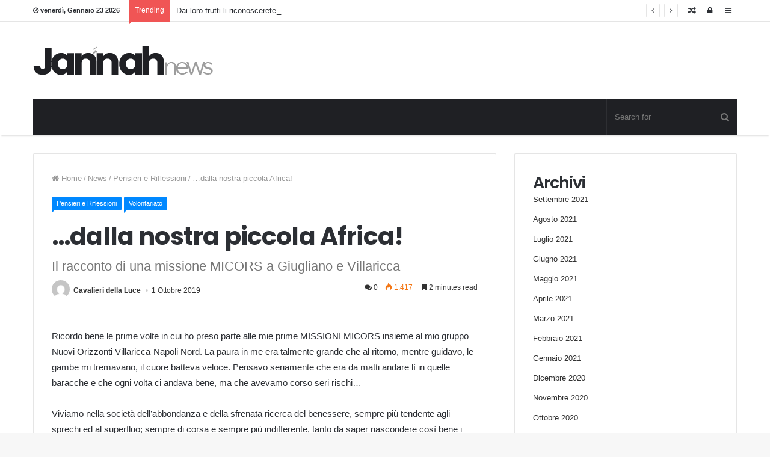

--- FILE ---
content_type: text/html; charset=UTF-8
request_url: https://cavalieridellaluce.net/2019/10/01/dalla-nostra-piccola-africa/
body_size: 17364
content:
<!DOCTYPE html>
<html lang="it-IT" prefix="og: http://ogp.me/ns#">
<head>
	<meta charset="UTF-8" />
	<link rel="profile" href="http://gmpg.org/xfn/11" />
	<link rel="pingback" href="https://cavalieridellaluce.net/xmlrpc.php" />
	<title>…dalla nostra piccola Africa! &#8211; Cavalieri della luce</title>
<meta name='robots' content='max-image-preview:large' />
<link rel="alternate" type="application/rss+xml" title="Cavalieri della luce &raquo; Feed" href="https://cavalieridellaluce.net/feed/" />
<link rel="alternate" type="application/rss+xml" title="Cavalieri della luce &raquo; Feed dei commenti" href="https://cavalieridellaluce.net/comments/feed/" />
<link rel="alternate" title="oEmbed (JSON)" type="application/json+oembed" href="https://cavalieridellaluce.net/wp-json/oembed/1.0/embed?url=https%3A%2F%2Fcavalieridellaluce.net%2F2019%2F10%2F01%2Fdalla-nostra-piccola-africa%2F" />
<link rel="alternate" title="oEmbed (XML)" type="text/xml+oembed" href="https://cavalieridellaluce.net/wp-json/oembed/1.0/embed?url=https%3A%2F%2Fcavalieridellaluce.net%2F2019%2F10%2F01%2Fdalla-nostra-piccola-africa%2F&#038;format=xml" />
<meta name="viewport" content="width=device-width, initial-scale=1.0" /><meta name="theme-color" content="#0088ff" />
<style id='wp-img-auto-sizes-contain-inline-css' type='text/css'>
img:is([sizes=auto i],[sizes^="auto," i]){contain-intrinsic-size:3000px 1500px}
/*# sourceURL=wp-img-auto-sizes-contain-inline-css */
</style>
<style id='wp-emoji-styles-inline-css' type='text/css'>

	img.wp-smiley, img.emoji {
		display: inline !important;
		border: none !important;
		box-shadow: none !important;
		height: 1em !important;
		width: 1em !important;
		margin: 0 0.07em !important;
		vertical-align: -0.1em !important;
		background: none !important;
		padding: 0 !important;
	}
/*# sourceURL=wp-emoji-styles-inline-css */
</style>
<style id='wp-block-library-inline-css' type='text/css'>
:root{--wp-block-synced-color:#7a00df;--wp-block-synced-color--rgb:122,0,223;--wp-bound-block-color:var(--wp-block-synced-color);--wp-editor-canvas-background:#ddd;--wp-admin-theme-color:#007cba;--wp-admin-theme-color--rgb:0,124,186;--wp-admin-theme-color-darker-10:#006ba1;--wp-admin-theme-color-darker-10--rgb:0,107,160.5;--wp-admin-theme-color-darker-20:#005a87;--wp-admin-theme-color-darker-20--rgb:0,90,135;--wp-admin-border-width-focus:2px}@media (min-resolution:192dpi){:root{--wp-admin-border-width-focus:1.5px}}.wp-element-button{cursor:pointer}:root .has-very-light-gray-background-color{background-color:#eee}:root .has-very-dark-gray-background-color{background-color:#313131}:root .has-very-light-gray-color{color:#eee}:root .has-very-dark-gray-color{color:#313131}:root .has-vivid-green-cyan-to-vivid-cyan-blue-gradient-background{background:linear-gradient(135deg,#00d084,#0693e3)}:root .has-purple-crush-gradient-background{background:linear-gradient(135deg,#34e2e4,#4721fb 50%,#ab1dfe)}:root .has-hazy-dawn-gradient-background{background:linear-gradient(135deg,#faaca8,#dad0ec)}:root .has-subdued-olive-gradient-background{background:linear-gradient(135deg,#fafae1,#67a671)}:root .has-atomic-cream-gradient-background{background:linear-gradient(135deg,#fdd79a,#004a59)}:root .has-nightshade-gradient-background{background:linear-gradient(135deg,#330968,#31cdcf)}:root .has-midnight-gradient-background{background:linear-gradient(135deg,#020381,#2874fc)}:root{--wp--preset--font-size--normal:16px;--wp--preset--font-size--huge:42px}.has-regular-font-size{font-size:1em}.has-larger-font-size{font-size:2.625em}.has-normal-font-size{font-size:var(--wp--preset--font-size--normal)}.has-huge-font-size{font-size:var(--wp--preset--font-size--huge)}.has-text-align-center{text-align:center}.has-text-align-left{text-align:left}.has-text-align-right{text-align:right}.has-fit-text{white-space:nowrap!important}#end-resizable-editor-section{display:none}.aligncenter{clear:both}.items-justified-left{justify-content:flex-start}.items-justified-center{justify-content:center}.items-justified-right{justify-content:flex-end}.items-justified-space-between{justify-content:space-between}.screen-reader-text{border:0;clip-path:inset(50%);height:1px;margin:-1px;overflow:hidden;padding:0;position:absolute;width:1px;word-wrap:normal!important}.screen-reader-text:focus{background-color:#ddd;clip-path:none;color:#444;display:block;font-size:1em;height:auto;left:5px;line-height:normal;padding:15px 23px 14px;text-decoration:none;top:5px;width:auto;z-index:100000}html :where(.has-border-color){border-style:solid}html :where([style*=border-top-color]){border-top-style:solid}html :where([style*=border-right-color]){border-right-style:solid}html :where([style*=border-bottom-color]){border-bottom-style:solid}html :where([style*=border-left-color]){border-left-style:solid}html :where([style*=border-width]){border-style:solid}html :where([style*=border-top-width]){border-top-style:solid}html :where([style*=border-right-width]){border-right-style:solid}html :where([style*=border-bottom-width]){border-bottom-style:solid}html :where([style*=border-left-width]){border-left-style:solid}html :where(img[class*=wp-image-]){height:auto;max-width:100%}:where(figure){margin:0 0 1em}html :where(.is-position-sticky){--wp-admin--admin-bar--position-offset:var(--wp-admin--admin-bar--height,0px)}@media screen and (max-width:600px){html :where(.is-position-sticky){--wp-admin--admin-bar--position-offset:0px}}

/*# sourceURL=wp-block-library-inline-css */
</style><style id='wp-block-archives-inline-css' type='text/css'>
.wp-block-archives{box-sizing:border-box}.wp-block-archives-dropdown label{display:block}
/*# sourceURL=https://cavalieridellaluce.net/wp-includes/blocks/archives/style.min.css */
</style>
<style id='wp-block-categories-inline-css' type='text/css'>
.wp-block-categories{box-sizing:border-box}.wp-block-categories.alignleft{margin-right:2em}.wp-block-categories.alignright{margin-left:2em}.wp-block-categories.wp-block-categories-dropdown.aligncenter{text-align:center}.wp-block-categories .wp-block-categories__label{display:block;width:100%}
/*# sourceURL=https://cavalieridellaluce.net/wp-includes/blocks/categories/style.min.css */
</style>
<style id='wp-block-heading-inline-css' type='text/css'>
h1:where(.wp-block-heading).has-background,h2:where(.wp-block-heading).has-background,h3:where(.wp-block-heading).has-background,h4:where(.wp-block-heading).has-background,h5:where(.wp-block-heading).has-background,h6:where(.wp-block-heading).has-background{padding:1.25em 2.375em}h1.has-text-align-left[style*=writing-mode]:where([style*=vertical-lr]),h1.has-text-align-right[style*=writing-mode]:where([style*=vertical-rl]),h2.has-text-align-left[style*=writing-mode]:where([style*=vertical-lr]),h2.has-text-align-right[style*=writing-mode]:where([style*=vertical-rl]),h3.has-text-align-left[style*=writing-mode]:where([style*=vertical-lr]),h3.has-text-align-right[style*=writing-mode]:where([style*=vertical-rl]),h4.has-text-align-left[style*=writing-mode]:where([style*=vertical-lr]),h4.has-text-align-right[style*=writing-mode]:where([style*=vertical-rl]),h5.has-text-align-left[style*=writing-mode]:where([style*=vertical-lr]),h5.has-text-align-right[style*=writing-mode]:where([style*=vertical-rl]),h6.has-text-align-left[style*=writing-mode]:where([style*=vertical-lr]),h6.has-text-align-right[style*=writing-mode]:where([style*=vertical-rl]){rotate:180deg}
/*# sourceURL=https://cavalieridellaluce.net/wp-includes/blocks/heading/style.min.css */
</style>
<style id='wp-block-latest-comments-inline-css' type='text/css'>
ol.wp-block-latest-comments{box-sizing:border-box;margin-left:0}:where(.wp-block-latest-comments:not([style*=line-height] .wp-block-latest-comments__comment)){line-height:1.1}:where(.wp-block-latest-comments:not([style*=line-height] .wp-block-latest-comments__comment-excerpt p)){line-height:1.8}.has-dates :where(.wp-block-latest-comments:not([style*=line-height])),.has-excerpts :where(.wp-block-latest-comments:not([style*=line-height])){line-height:1.5}.wp-block-latest-comments .wp-block-latest-comments{padding-left:0}.wp-block-latest-comments__comment{list-style:none;margin-bottom:1em}.has-avatars .wp-block-latest-comments__comment{list-style:none;min-height:2.25em}.has-avatars .wp-block-latest-comments__comment .wp-block-latest-comments__comment-excerpt,.has-avatars .wp-block-latest-comments__comment .wp-block-latest-comments__comment-meta{margin-left:3.25em}.wp-block-latest-comments__comment-excerpt p{font-size:.875em;margin:.36em 0 1.4em}.wp-block-latest-comments__comment-date{display:block;font-size:.75em}.wp-block-latest-comments .avatar,.wp-block-latest-comments__comment-avatar{border-radius:1.5em;display:block;float:left;height:2.5em;margin-right:.75em;width:2.5em}.wp-block-latest-comments[class*=-font-size] a,.wp-block-latest-comments[style*=font-size] a{font-size:inherit}
/*# sourceURL=https://cavalieridellaluce.net/wp-includes/blocks/latest-comments/style.min.css */
</style>
<style id='wp-block-latest-posts-inline-css' type='text/css'>
.wp-block-latest-posts{box-sizing:border-box}.wp-block-latest-posts.alignleft{margin-right:2em}.wp-block-latest-posts.alignright{margin-left:2em}.wp-block-latest-posts.wp-block-latest-posts__list{list-style:none}.wp-block-latest-posts.wp-block-latest-posts__list li{clear:both;overflow-wrap:break-word}.wp-block-latest-posts.is-grid{display:flex;flex-wrap:wrap}.wp-block-latest-posts.is-grid li{margin:0 1.25em 1.25em 0;width:100%}@media (min-width:600px){.wp-block-latest-posts.columns-2 li{width:calc(50% - .625em)}.wp-block-latest-posts.columns-2 li:nth-child(2n){margin-right:0}.wp-block-latest-posts.columns-3 li{width:calc(33.33333% - .83333em)}.wp-block-latest-posts.columns-3 li:nth-child(3n){margin-right:0}.wp-block-latest-posts.columns-4 li{width:calc(25% - .9375em)}.wp-block-latest-posts.columns-4 li:nth-child(4n){margin-right:0}.wp-block-latest-posts.columns-5 li{width:calc(20% - 1em)}.wp-block-latest-posts.columns-5 li:nth-child(5n){margin-right:0}.wp-block-latest-posts.columns-6 li{width:calc(16.66667% - 1.04167em)}.wp-block-latest-posts.columns-6 li:nth-child(6n){margin-right:0}}:root :where(.wp-block-latest-posts.is-grid){padding:0}:root :where(.wp-block-latest-posts.wp-block-latest-posts__list){padding-left:0}.wp-block-latest-posts__post-author,.wp-block-latest-posts__post-date{display:block;font-size:.8125em}.wp-block-latest-posts__post-excerpt,.wp-block-latest-posts__post-full-content{margin-bottom:1em;margin-top:.5em}.wp-block-latest-posts__featured-image a{display:inline-block}.wp-block-latest-posts__featured-image img{height:auto;max-width:100%;width:auto}.wp-block-latest-posts__featured-image.alignleft{float:left;margin-right:1em}.wp-block-latest-posts__featured-image.alignright{float:right;margin-left:1em}.wp-block-latest-posts__featured-image.aligncenter{margin-bottom:1em;text-align:center}
/*# sourceURL=https://cavalieridellaluce.net/wp-includes/blocks/latest-posts/style.min.css */
</style>
<style id='wp-block-search-inline-css' type='text/css'>
.wp-block-search__button{margin-left:10px;word-break:normal}.wp-block-search__button.has-icon{line-height:0}.wp-block-search__button svg{height:1.25em;min-height:24px;min-width:24px;width:1.25em;fill:currentColor;vertical-align:text-bottom}:where(.wp-block-search__button){border:1px solid #ccc;padding:6px 10px}.wp-block-search__inside-wrapper{display:flex;flex:auto;flex-wrap:nowrap;max-width:100%}.wp-block-search__label{width:100%}.wp-block-search.wp-block-search__button-only .wp-block-search__button{box-sizing:border-box;display:flex;flex-shrink:0;justify-content:center;margin-left:0;max-width:100%}.wp-block-search.wp-block-search__button-only .wp-block-search__inside-wrapper{min-width:0!important;transition-property:width}.wp-block-search.wp-block-search__button-only .wp-block-search__input{flex-basis:100%;transition-duration:.3s}.wp-block-search.wp-block-search__button-only.wp-block-search__searchfield-hidden,.wp-block-search.wp-block-search__button-only.wp-block-search__searchfield-hidden .wp-block-search__inside-wrapper{overflow:hidden}.wp-block-search.wp-block-search__button-only.wp-block-search__searchfield-hidden .wp-block-search__input{border-left-width:0!important;border-right-width:0!important;flex-basis:0;flex-grow:0;margin:0;min-width:0!important;padding-left:0!important;padding-right:0!important;width:0!important}:where(.wp-block-search__input){appearance:none;border:1px solid #949494;flex-grow:1;font-family:inherit;font-size:inherit;font-style:inherit;font-weight:inherit;letter-spacing:inherit;line-height:inherit;margin-left:0;margin-right:0;min-width:3rem;padding:8px;text-decoration:unset!important;text-transform:inherit}:where(.wp-block-search__button-inside .wp-block-search__inside-wrapper){background-color:#fff;border:1px solid #949494;box-sizing:border-box;padding:4px}:where(.wp-block-search__button-inside .wp-block-search__inside-wrapper) .wp-block-search__input{border:none;border-radius:0;padding:0 4px}:where(.wp-block-search__button-inside .wp-block-search__inside-wrapper) .wp-block-search__input:focus{outline:none}:where(.wp-block-search__button-inside .wp-block-search__inside-wrapper) :where(.wp-block-search__button){padding:4px 8px}.wp-block-search.aligncenter .wp-block-search__inside-wrapper{margin:auto}.wp-block[data-align=right] .wp-block-search.wp-block-search__button-only .wp-block-search__inside-wrapper{float:right}
/*# sourceURL=https://cavalieridellaluce.net/wp-includes/blocks/search/style.min.css */
</style>
<style id='wp-block-group-inline-css' type='text/css'>
.wp-block-group{box-sizing:border-box}:where(.wp-block-group.wp-block-group-is-layout-constrained){position:relative}
/*# sourceURL=https://cavalieridellaluce.net/wp-includes/blocks/group/style.min.css */
</style>
<style id='wp-block-paragraph-inline-css' type='text/css'>
.is-small-text{font-size:.875em}.is-regular-text{font-size:1em}.is-large-text{font-size:2.25em}.is-larger-text{font-size:3em}.has-drop-cap:not(:focus):first-letter{float:left;font-size:8.4em;font-style:normal;font-weight:100;line-height:.68;margin:.05em .1em 0 0;text-transform:uppercase}body.rtl .has-drop-cap:not(:focus):first-letter{float:none;margin-left:.1em}p.has-drop-cap.has-background{overflow:hidden}:root :where(p.has-background){padding:1.25em 2.375em}:where(p.has-text-color:not(.has-link-color)) a{color:inherit}p.has-text-align-left[style*="writing-mode:vertical-lr"],p.has-text-align-right[style*="writing-mode:vertical-rl"]{rotate:180deg}
/*# sourceURL=https://cavalieridellaluce.net/wp-includes/blocks/paragraph/style.min.css */
</style>
<style id='wp-block-quote-inline-css' type='text/css'>
.wp-block-quote{box-sizing:border-box;overflow-wrap:break-word}.wp-block-quote.is-large:where(:not(.is-style-plain)),.wp-block-quote.is-style-large:where(:not(.is-style-plain)){margin-bottom:1em;padding:0 1em}.wp-block-quote.is-large:where(:not(.is-style-plain)) p,.wp-block-quote.is-style-large:where(:not(.is-style-plain)) p{font-size:1.5em;font-style:italic;line-height:1.6}.wp-block-quote.is-large:where(:not(.is-style-plain)) cite,.wp-block-quote.is-large:where(:not(.is-style-plain)) footer,.wp-block-quote.is-style-large:where(:not(.is-style-plain)) cite,.wp-block-quote.is-style-large:where(:not(.is-style-plain)) footer{font-size:1.125em;text-align:right}.wp-block-quote>cite{display:block}
/*# sourceURL=https://cavalieridellaluce.net/wp-includes/blocks/quote/style.min.css */
</style>
<style id='global-styles-inline-css' type='text/css'>
:root{--wp--preset--aspect-ratio--square: 1;--wp--preset--aspect-ratio--4-3: 4/3;--wp--preset--aspect-ratio--3-4: 3/4;--wp--preset--aspect-ratio--3-2: 3/2;--wp--preset--aspect-ratio--2-3: 2/3;--wp--preset--aspect-ratio--16-9: 16/9;--wp--preset--aspect-ratio--9-16: 9/16;--wp--preset--color--black: #000000;--wp--preset--color--cyan-bluish-gray: #abb8c3;--wp--preset--color--white: #ffffff;--wp--preset--color--pale-pink: #f78da7;--wp--preset--color--vivid-red: #cf2e2e;--wp--preset--color--luminous-vivid-orange: #ff6900;--wp--preset--color--luminous-vivid-amber: #fcb900;--wp--preset--color--light-green-cyan: #7bdcb5;--wp--preset--color--vivid-green-cyan: #00d084;--wp--preset--color--pale-cyan-blue: #8ed1fc;--wp--preset--color--vivid-cyan-blue: #0693e3;--wp--preset--color--vivid-purple: #9b51e0;--wp--preset--gradient--vivid-cyan-blue-to-vivid-purple: linear-gradient(135deg,rgb(6,147,227) 0%,rgb(155,81,224) 100%);--wp--preset--gradient--light-green-cyan-to-vivid-green-cyan: linear-gradient(135deg,rgb(122,220,180) 0%,rgb(0,208,130) 100%);--wp--preset--gradient--luminous-vivid-amber-to-luminous-vivid-orange: linear-gradient(135deg,rgb(252,185,0) 0%,rgb(255,105,0) 100%);--wp--preset--gradient--luminous-vivid-orange-to-vivid-red: linear-gradient(135deg,rgb(255,105,0) 0%,rgb(207,46,46) 100%);--wp--preset--gradient--very-light-gray-to-cyan-bluish-gray: linear-gradient(135deg,rgb(238,238,238) 0%,rgb(169,184,195) 100%);--wp--preset--gradient--cool-to-warm-spectrum: linear-gradient(135deg,rgb(74,234,220) 0%,rgb(151,120,209) 20%,rgb(207,42,186) 40%,rgb(238,44,130) 60%,rgb(251,105,98) 80%,rgb(254,248,76) 100%);--wp--preset--gradient--blush-light-purple: linear-gradient(135deg,rgb(255,206,236) 0%,rgb(152,150,240) 100%);--wp--preset--gradient--blush-bordeaux: linear-gradient(135deg,rgb(254,205,165) 0%,rgb(254,45,45) 50%,rgb(107,0,62) 100%);--wp--preset--gradient--luminous-dusk: linear-gradient(135deg,rgb(255,203,112) 0%,rgb(199,81,192) 50%,rgb(65,88,208) 100%);--wp--preset--gradient--pale-ocean: linear-gradient(135deg,rgb(255,245,203) 0%,rgb(182,227,212) 50%,rgb(51,167,181) 100%);--wp--preset--gradient--electric-grass: linear-gradient(135deg,rgb(202,248,128) 0%,rgb(113,206,126) 100%);--wp--preset--gradient--midnight: linear-gradient(135deg,rgb(2,3,129) 0%,rgb(40,116,252) 100%);--wp--preset--font-size--small: 13px;--wp--preset--font-size--medium: 20px;--wp--preset--font-size--large: 36px;--wp--preset--font-size--x-large: 42px;--wp--preset--spacing--20: 0.44rem;--wp--preset--spacing--30: 0.67rem;--wp--preset--spacing--40: 1rem;--wp--preset--spacing--50: 1.5rem;--wp--preset--spacing--60: 2.25rem;--wp--preset--spacing--70: 3.38rem;--wp--preset--spacing--80: 5.06rem;--wp--preset--shadow--natural: 6px 6px 9px rgba(0, 0, 0, 0.2);--wp--preset--shadow--deep: 12px 12px 50px rgba(0, 0, 0, 0.4);--wp--preset--shadow--sharp: 6px 6px 0px rgba(0, 0, 0, 0.2);--wp--preset--shadow--outlined: 6px 6px 0px -3px rgb(255, 255, 255), 6px 6px rgb(0, 0, 0);--wp--preset--shadow--crisp: 6px 6px 0px rgb(0, 0, 0);}:where(.is-layout-flex){gap: 0.5em;}:where(.is-layout-grid){gap: 0.5em;}body .is-layout-flex{display: flex;}.is-layout-flex{flex-wrap: wrap;align-items: center;}.is-layout-flex > :is(*, div){margin: 0;}body .is-layout-grid{display: grid;}.is-layout-grid > :is(*, div){margin: 0;}:where(.wp-block-columns.is-layout-flex){gap: 2em;}:where(.wp-block-columns.is-layout-grid){gap: 2em;}:where(.wp-block-post-template.is-layout-flex){gap: 1.25em;}:where(.wp-block-post-template.is-layout-grid){gap: 1.25em;}.has-black-color{color: var(--wp--preset--color--black) !important;}.has-cyan-bluish-gray-color{color: var(--wp--preset--color--cyan-bluish-gray) !important;}.has-white-color{color: var(--wp--preset--color--white) !important;}.has-pale-pink-color{color: var(--wp--preset--color--pale-pink) !important;}.has-vivid-red-color{color: var(--wp--preset--color--vivid-red) !important;}.has-luminous-vivid-orange-color{color: var(--wp--preset--color--luminous-vivid-orange) !important;}.has-luminous-vivid-amber-color{color: var(--wp--preset--color--luminous-vivid-amber) !important;}.has-light-green-cyan-color{color: var(--wp--preset--color--light-green-cyan) !important;}.has-vivid-green-cyan-color{color: var(--wp--preset--color--vivid-green-cyan) !important;}.has-pale-cyan-blue-color{color: var(--wp--preset--color--pale-cyan-blue) !important;}.has-vivid-cyan-blue-color{color: var(--wp--preset--color--vivid-cyan-blue) !important;}.has-vivid-purple-color{color: var(--wp--preset--color--vivid-purple) !important;}.has-black-background-color{background-color: var(--wp--preset--color--black) !important;}.has-cyan-bluish-gray-background-color{background-color: var(--wp--preset--color--cyan-bluish-gray) !important;}.has-white-background-color{background-color: var(--wp--preset--color--white) !important;}.has-pale-pink-background-color{background-color: var(--wp--preset--color--pale-pink) !important;}.has-vivid-red-background-color{background-color: var(--wp--preset--color--vivid-red) !important;}.has-luminous-vivid-orange-background-color{background-color: var(--wp--preset--color--luminous-vivid-orange) !important;}.has-luminous-vivid-amber-background-color{background-color: var(--wp--preset--color--luminous-vivid-amber) !important;}.has-light-green-cyan-background-color{background-color: var(--wp--preset--color--light-green-cyan) !important;}.has-vivid-green-cyan-background-color{background-color: var(--wp--preset--color--vivid-green-cyan) !important;}.has-pale-cyan-blue-background-color{background-color: var(--wp--preset--color--pale-cyan-blue) !important;}.has-vivid-cyan-blue-background-color{background-color: var(--wp--preset--color--vivid-cyan-blue) !important;}.has-vivid-purple-background-color{background-color: var(--wp--preset--color--vivid-purple) !important;}.has-black-border-color{border-color: var(--wp--preset--color--black) !important;}.has-cyan-bluish-gray-border-color{border-color: var(--wp--preset--color--cyan-bluish-gray) !important;}.has-white-border-color{border-color: var(--wp--preset--color--white) !important;}.has-pale-pink-border-color{border-color: var(--wp--preset--color--pale-pink) !important;}.has-vivid-red-border-color{border-color: var(--wp--preset--color--vivid-red) !important;}.has-luminous-vivid-orange-border-color{border-color: var(--wp--preset--color--luminous-vivid-orange) !important;}.has-luminous-vivid-amber-border-color{border-color: var(--wp--preset--color--luminous-vivid-amber) !important;}.has-light-green-cyan-border-color{border-color: var(--wp--preset--color--light-green-cyan) !important;}.has-vivid-green-cyan-border-color{border-color: var(--wp--preset--color--vivid-green-cyan) !important;}.has-pale-cyan-blue-border-color{border-color: var(--wp--preset--color--pale-cyan-blue) !important;}.has-vivid-cyan-blue-border-color{border-color: var(--wp--preset--color--vivid-cyan-blue) !important;}.has-vivid-purple-border-color{border-color: var(--wp--preset--color--vivid-purple) !important;}.has-vivid-cyan-blue-to-vivid-purple-gradient-background{background: var(--wp--preset--gradient--vivid-cyan-blue-to-vivid-purple) !important;}.has-light-green-cyan-to-vivid-green-cyan-gradient-background{background: var(--wp--preset--gradient--light-green-cyan-to-vivid-green-cyan) !important;}.has-luminous-vivid-amber-to-luminous-vivid-orange-gradient-background{background: var(--wp--preset--gradient--luminous-vivid-amber-to-luminous-vivid-orange) !important;}.has-luminous-vivid-orange-to-vivid-red-gradient-background{background: var(--wp--preset--gradient--luminous-vivid-orange-to-vivid-red) !important;}.has-very-light-gray-to-cyan-bluish-gray-gradient-background{background: var(--wp--preset--gradient--very-light-gray-to-cyan-bluish-gray) !important;}.has-cool-to-warm-spectrum-gradient-background{background: var(--wp--preset--gradient--cool-to-warm-spectrum) !important;}.has-blush-light-purple-gradient-background{background: var(--wp--preset--gradient--blush-light-purple) !important;}.has-blush-bordeaux-gradient-background{background: var(--wp--preset--gradient--blush-bordeaux) !important;}.has-luminous-dusk-gradient-background{background: var(--wp--preset--gradient--luminous-dusk) !important;}.has-pale-ocean-gradient-background{background: var(--wp--preset--gradient--pale-ocean) !important;}.has-electric-grass-gradient-background{background: var(--wp--preset--gradient--electric-grass) !important;}.has-midnight-gradient-background{background: var(--wp--preset--gradient--midnight) !important;}.has-small-font-size{font-size: var(--wp--preset--font-size--small) !important;}.has-medium-font-size{font-size: var(--wp--preset--font-size--medium) !important;}.has-large-font-size{font-size: var(--wp--preset--font-size--large) !important;}.has-x-large-font-size{font-size: var(--wp--preset--font-size--x-large) !important;}
/*# sourceURL=global-styles-inline-css */
</style>

<style id='classic-theme-styles-inline-css' type='text/css'>
/*! This file is auto-generated */
.wp-block-button__link{color:#fff;background-color:#32373c;border-radius:9999px;box-shadow:none;text-decoration:none;padding:calc(.667em + 2px) calc(1.333em + 2px);font-size:1.125em}.wp-block-file__button{background:#32373c;color:#fff;text-decoration:none}
/*# sourceURL=/wp-includes/css/classic-themes.min.css */
</style>
<link rel='stylesheet' id='jannah-styles-css' href='https://cavalieridellaluce.net/wp-content/themes/jannah/css/style.css' type='text/css' media='all' />
<link rel='stylesheet' id='jannah-ilightbox-skin-css' href='https://cavalieridellaluce.net/wp-content/themes/jannah/css/ilightbox/dark-skin/skin.css' type='text/css' media='all' />
<style id='jannah-ilightbox-skin-inline-css' type='text/css'>
.wf-active .logo-text,.wf-active h1,.wf-active h2,.wf-active h3,.wf-active h4,.wf-active h5,.wf-active h6{font-family: 'Poppins';}.wf-active .logo-text,.wf-active h1{letter-spacing: -0.02em;}.wf-active h2,.wf-active h3,.wf-active h4,.wf-active h5,.wf-active h6{letter-spacing: -.04em;}
/*# sourceURL=jannah-ilightbox-skin-inline-css */
</style>
<script type="text/javascript" id="jquery-core-js-extra">
/* <![CDATA[ */
var tie = {"is_rtl":"","ajaxurl":"https://cavalieridellaluce.net/wp-admin/admin-ajax.php","mobile_menu_active":"true","mobile_menu_top":"","mobile_menu_parent":"","lightbox_all":"true","lightbox_gallery":"true","lightbox_skin":"dark","lightbox_thumb":"horizontal","lightbox_arrows":"true","is_singular":"1","reading_indicator":"true","sticky_behavior":"default","lazyload":"","select_share":"true","select_share_twitter":"","select_share_facebook":"","select_share_linkedin":"","facebook_app_id":"","twitter_username":"","responsive_tables":"true","is_buddypress_active":"","ajax_loader":"\u003Cdiv class=\"loader-overlay\"\u003E\u003Cdiv class=\"spinner-circle\"\u003E\u003C/div\u003E\u003C/div\u003E","type_to_search":"","ad_blocker_detector":"","lang_no_results":"Nothing Found"};
//# sourceURL=jquery-core-js-extra
/* ]]> */
</script>
<script type="text/javascript" src="https://cavalieridellaluce.net/wp-includes/js/jquery/jquery.min.js" id="jquery-core-js"></script>
<script type="text/javascript" src="https://cavalieridellaluce.net/wp-includes/js/jquery/jquery-migrate.min.js" id="jquery-migrate-js"></script>
<link rel="https://api.w.org/" href="https://cavalieridellaluce.net/wp-json/" /><link rel="alternate" title="JSON" type="application/json" href="https://cavalieridellaluce.net/wp-json/wp/v2/posts/24430" /><link rel="EditURI" type="application/rsd+xml" title="RSD" href="https://cavalieridellaluce.net/xmlrpc.php?rsd" />
<meta name="generator" content="WordPress 6.9" />
<link rel="canonical" href="https://cavalieridellaluce.net/2019/10/01/dalla-nostra-piccola-africa/" />
<link rel='shortlink' href='https://cavalieridellaluce.net/?p=24430' />

<meta property="og:title" content="…dalla nostra piccola Africa! - Cavalieri della luce" />
<meta property="og:type" content="article" />
<meta property="og:description" content="Ricordo bene le prime volte in cui ho preso parte alle mie prime MISSIONI MICORS insieme al mio grup" />
<meta property="og:url" content="https://cavalieridellaluce.net/2019/10/01/dalla-nostra-piccola-africa/" />
<meta property="og:site_name" content="Cavalieri della luce" />
<meta property="og:image" content="" />

<script>
	WebFontConfig ={
		google:{
			families: ['Poppins:regular,500,600,700:latin']
		}
	};
	(function(){
		var wf   = document.createElement('script');
		wf.src   = '//ajax.googleapis.com/ajax/libs/webfont/1/webfont.js';
		wf.type  = 'text/javascript';
		wf.async = 'true';
		var s = document.getElementsByTagName('script')[0];
		s.parentNode.insertBefore(wf, s);
	})();
</script>
<meta name="generator" content="Jannah 1.3.1" />
</head>


<body id="tie-body" class="wp-singular post-template-default single single-post postid-24430 single-format-standard wp-theme-jannah wrapper-has-shadow is-thumb-overlay-disabled is-desktop is-header-layout-3 sidebar-right has-sidebar post-layout-1 narrow-title-narrow-media has-mobile-share">


<div class="background-overlay">

	<div id="tie-container" class="site tie-container">

		
		<div id="tie-wrapper">

			
<header id="theme-header" class="header-layout-3 main-nav-dark main-nav-below main-nav-boxed top-nav-active top-nav-light top-nav-above has-shadow">
	
	<nav id="top-nav" class="has-date-breaking-components has-breaking-news" aria-label="Secondary Navigation">
		<div class="container">
			<div class="topbar-wrapper">

				
						<div class="topbar-today-date">
							<span class="fa fa-clock-o" aria-hidden="true"></span>
							<strong class="inner-text">venerdì, Gennaio 23 2026</strong>
						</div>
						
				<div class="tie-alignleft">
					
	<div class="breaking controls-is-active">

		<span class="breaking-title">
			<span class="fa fa-bolt" aria-hidden="true"></span>
			<span class="breaking-title-text">Trending</span>
		</span>

		<ul id="breaking-news-in-header" class="breaking-news" data-type="reveal" data-arrows="true">

			
								<li class="news-item">
									<a href="https://cavalieridellaluce.net/2021/09/08/dai-loro-frutti-li-riconoscerete/" title="Dai loro frutti li riconoscerete">Dai loro frutti li riconoscerete</a>
								</li>

								
								<li class="news-item">
									<a href="https://cavalieridellaluce.net/2021/09/01/nel-suono-del-silenzio-un-amore-in-grado-di-fare-rumore/" title="Nel suono del silenzio, un amore in grado di fare rumore">Nel suono del silenzio, un amore in grado di fare rumore</a>
								</li>

								
								<li class="news-item">
									<a href="https://cavalieridellaluce.net/2021/08/26/ho-conosciuto-gesu-in-un-villaggio-vacanze/" title="Ho conosciuto Gesù in un villaggio vacanze">Ho conosciuto Gesù in un villaggio vacanze</a>
								</li>

								
								<li class="news-item">
									<a href="https://cavalieridellaluce.net/2021/08/21/quando-la-vacanza-diventa-riposo/" title="Quando la vacanza diventa riposo">Quando la vacanza diventa riposo</a>
								</li>

								
								<li class="news-item">
									<a href="https://cavalieridellaluce.net/2021/08/06/cittadella-per-me-e-il-centro-della-gioia/" title="Cittadella per me è il centro della gioia!">Cittadella per me è il centro della gioia!</a>
								</li>

								
								<li class="news-item">
									<a href="https://cavalieridellaluce.net/2021/07/31/e-solo-la-possibilita-di-non-perdere-chi-siamo/" title="&#8230;è solo la possibilità di non perdere chi siamo!">&#8230;è solo la possibilità di non perdere chi siamo!</a>
								</li>

								
								<li class="news-item">
									<a href="https://cavalieridellaluce.net/2021/07/26/lirrealta-del-male/" title="L&#8217;irrealtà del male">L&#8217;irrealtà del male</a>
								</li>

								
								<li class="news-item">
									<a href="https://cavalieridellaluce.net/2021/07/19/incanto-la-tua-voce-la-tua-bellezza/" title="InCanto. La tua voce, la tua bellezza">InCanto. La tua voce, la tua bellezza</a>
								</li>

								
								<li class="news-item">
									<a href="https://cavalieridellaluce.net/2021/07/12/a-che-serve-inginocchiarsi-per-mandare-un-messaggio-se-poi-non-sei-capace-di-farlo-realmente-quando-conta-davvero/" title="A che serve inginocchiarsi per mandare un messaggio se poi non sei capace di farlo realmente quando conta davvero?">A che serve inginocchiarsi per mandare un messaggio se poi non sei capace di farlo realmente quando conta davvero?</a>
								</li>

								
								<li class="news-item">
									<a href="https://cavalieridellaluce.net/2021/07/02/dalla-forza-della-battaglia-alla-brezza-leggera-ho-cambiato-prospettiva/" title="Dalla forza della battaglia alla brezza leggera&#8230; ho cambiato prospettiva!">Dalla forza della battaglia alla brezza leggera&#8230; ho cambiato prospettiva!</a>
								</li>

								
		</ul>
	</div><!-- #breaking /-->
				</div><!-- .tie-alignleft /-->

				<div class="tie-alignright">
					<ul class="components">		<li class="side-aside-nav-icon menu-item custom-menu-link">
			<a href="#">
				<span class="fa fa-navicon" aria-hidden="true"></span>
				<span class="screen-reader-text">Sidebar</span>
			</a>
		</li>
				<li class="popup-login-icon menu-item custom-menu-link">
		 	<a href="#" class="lgoin-btn tie-popup-trigger">
				<span class="fa fa-lock" aria-hidden="true"></span>
				<span class="screen-reader-text">Log in</span>
			</a>
		</li>
				<li class="random-post-icon menu-item custom-menu-link">
			<a href="/2019/10/01/dalla-nostra-piccola-africa/?random-post=1" class="random-post" title="Random Article">
				<span class="fa fa-random" aria-hidden="true"></span>
				<span class="screen-reader-text">Random Post</span>
			</a>
		</li>
		</ul><!-- Components -->				</div><!-- .tie-alignright /-->

			</div><!-- .topbar-wrapper /-->
		</div><!-- .container /-->
	</nav><!-- #top-nav /-->

<div class="container">
	<div class="tie-row logo-row">

		
		<div class="tie-col-md-4 logo-container">
			
				<a href="#" id="mobile-menu-icon">
					<span class="nav-icon"></span>
				</a>
			
			<div id="logo">
				<a title="Cavalieri della luce" href="https://cavalieridellaluce.net/">
					
					<img src="https://cavalieridellaluce.net/wp-content/themes/jannah/images/logo.png" alt="Cavalieri della luce" class="logo_normal" width="300" height="49" style="max-height:49px; width: auto;">
					<img src="https://cavalieridellaluce.net/wp-content/themes/jannah/images/logo@2x.png" alt="Cavalieri della luce" class="logo_2x" width="300" height="49" style="max-height:49px; width: auto;">
				
				</a>
			</div><!-- #logo /-->
				</div><!-- .tie-col /-->

		
	</div><!-- .tie-row /-->
</div><!-- .container /-->

<div class="main-nav-wrapper">
	<nav id="main-nav" data-skin="search-in-main-nav live-search-dark" class=" fixed-enabled live-search-parent"  aria-label="Primary Navigation">
		<div class="container">

			<div class="main-menu-wrapper">

				
				<div id="menu-components-wrap">

					
					<div class="main-menu main-menu-wrap tie-alignleft">
											</div><!-- .main-menu.tie-alignleft /-->

					<ul class="components">			<li class="search-bar menu-item custom-menu-link" aria-label="Search">
				<form method="get" id="search" action="https://cavalieridellaluce.net//">
					<input id="search-input" class="is-ajax-search" type="text" name="s" title="Search for" placeholder="Search for" />
					<button id="search-submit" type="submit"><span class="fa fa-search" aria-hidden="true"></span></button>
				</form>
			</li>
			</ul><!-- Components -->
				</div><!-- #menu-components-wrap /-->
			</div><!-- .main-menu-wrapper /-->
		</div><!-- .container /-->
	</nav><!-- #main-nav /-->
</div><!-- .main-nav-wrapper /-->

</header>


			<div id="content" class="site-content container">
				<div class="tie-row main-content-row">
		

		<div class="main-content tie-col-md-8 tie-col-xs-12" role="main">

			
			<article id="the-post" class="container-wrapper post-content tie_standard">

					<header class="entry-header-outer">

		<nav id="breadcrumb"><a href="https://cavalieridellaluce.net/"><span class="fa fa-home" aria-hidden="true"></span> Home</a><em class="delimiter">&#047;</em><a href="https://cavalieridellaluce.net/category/news/">News</a><em class="delimiter">&#047;</em><a href="https://cavalieridellaluce.net/category/news/riflessioni/">Pensieri e Riflessioni</a><em class="delimiter">&#047;</em><span class="current">…dalla nostra piccola Africa!</span></nav><script type="application/ld+json">{"@context":"http:\/\/schema.org","@type":"BreadcrumbList","@id":"#Breadcrumb","itemListElement":[{"@type":"ListItem","position":1,"item":{"name":"Home","@id":"https:\/\/cavalieridellaluce.net\/"}},{"@type":"ListItem","position":2,"item":{"name":"News","@id":"https:\/\/cavalieridellaluce.net\/category\/news\/"}},{"@type":"ListItem","position":3,"item":{"name":"Pensieri e Riflessioni","@id":"https:\/\/cavalieridellaluce.net\/category\/news\/riflessioni\/"}},{"@type":"ListItem","position":4,"item":{"name":"\u2026dalla nostra piccola Africa!","@id":"https:\/\/cavalieridellaluce.net\/2019\/10\/01\/dalla-nostra-piccola-africa"}}]}</script>
		<div class="entry-header">

			<h5 class="post-cat-wrap"><a class="post-cat tie-cat-6" href="https://cavalieridellaluce.net/category/news/riflessioni/">Pensieri e Riflessioni</a><a class="post-cat tie-cat-11" href="https://cavalieridellaluce.net/category/societa/volontariato/">Volontariato</a></h5>
			<h1 class="post-title entry-title">…dalla nostra piccola Africa!</h1>

			
				<h2 class="entry-sub-title">Il racconto di una missione MICORS a Giugliano e Villaricca </h2>
				<div class="post-meta">
					<span class="meta-author-avatar">
						<a href="https://cavalieridellaluce.net/author/cdl_admin/"><img alt='' src='https://secure.gravatar.com/avatar/f558a8abdeeb217248d689d5d6f3b4568ae58b43284e51b32908a2d5fb54ae16?s=140&#038;d=mm&#038;r=g' srcset='https://secure.gravatar.com/avatar/f558a8abdeeb217248d689d5d6f3b4568ae58b43284e51b32908a2d5fb54ae16?s=280&#038;d=mm&#038;r=g 2x' class='avatar avatar-140 photo' height='140' width='140' decoding='async'/>
						</a>
					</span>
				
				<span class="meta-author meta-item"><a href="https://cavalieridellaluce.net/author/cdl_admin/" class="author-name" title="Cavalieri della Luce">Cavalieri della Luce</a>
				</span>
			<span class="date meta-item"><span class="fa fa-clock-o" aria-hidden="true"></span> <span>1 Ottobre 2019</span></span><div class="tie-alignright"><span class="meta-comment meta-item"><a href="https://cavalieridellaluce.net/2019/10/01/dalla-nostra-piccola-africa/#respond"><span class="fa fa-comments" aria-hidden="true"></span> 0</a></span><span class="meta-views meta-item warm"><span class="tie-icon-fire" aria-hidden="true"></span> 1.417 </span> <span class="meta-reading-time meta-item"><span class="fa fa-bookmark" aria-hidden="true"></span> 2 minutes read</span> </div><div class="clearfix"></div></div><!-- .post-meta -->		</div><!-- .entry-header /-->

		
	</header><!-- .entry-header-outer /-->
<div class="featured-area"><figure class="single-featured-image"></figure></div><!-- .featured-area /-->
				<div class="entry-content entry clearfix">

					
<p>Ricordo bene le prime volte in cui ho preso parte alle mie prime MISSIONI MICORS insieme al mio gruppo Nuovi Orizzonti Villaricca-Napoli Nord. La paura in me era talmente grande che al ritorno, mentre guidavo, le gambe mi tremavano, il cuore batteva veloce. Pensavo seriamente che era da matti andare lì in quelle baracche e che ogni volta ci andava bene, ma che avevamo corso seri rischi&#8230;&nbsp;</p>



<p>Viviamo nella società dell&#8217;abbondanza e della sfrenata ricerca del benessere, sempre più tendente agli sprechi ed al superfluo; sempre di corsa e sempre più indifferente, tanto da saper nascondere così bene i poveri, al punto di non accorgersi più della loro presenza.</p>



<p>A pochi passi da casa mia, tra Villaricca e Giugliano, c&#8217;è una &#8220;<strong><em>Piccola Africa</em></strong>&#8221; ed io non ne sapevo nulla, nulla! Uomini, donne e bambini che vivono nel degrado più estremo, nelle campagne solitarie della nostra « Campania Felix », in baracche putride e fatiscenti, un puzzo di fogna e di bruciato assieme. Stanno lì in un pollaio umano, con i materassi sul pavimento di pietra, in fuga dal loro Paese ed in cerca di un riscatto umano e sociale che forse non arriverà mai, almeno in questo mondo…</p>



<p>La disperazione e la solitudine porta questi uomini a cercare di anestetizzare in ogni modo il dolore, distrutti dal troppo lavoro nei campi, sottopagati, segnati da alcool, droghe,prostituzione&#8230; Gli inferi del mondo lì, ci sono tutti!&nbsp;</p>



<p>Nonostante la paura, non ho mai smesso di andare, non riesco a fare a meno di quell&#8217; Incontro. Gesù ha provveduto a donarmi il Suo abbraccio rassicurante attraverso una donna extracomunitaria che, vedendomi impietrita ogni volta (avrei dovuto io portare l&#8217;abbraccio!), mi venne incontro con uno slancio gioioso e mi abbracciò. Ricambiai con tutta me stessa, dimenticando completamente le mie fisse sull&#8217; igiene, abbandonando così i miei tanti limiti. Insomma, ero la meno adatta per questo genere di cose, ma quell&#8217; abbraccio mi ha guarita. Gesù stesso mi stava abbracciando e vinceva lamia paura trasformandola in forza, coraggio, Amore.</p>



<p>L&#8217; impotenza, la sofferenza che provo, da un lato mi dicono scappa, dall&#8217;altro mi tengono inchiodata lì con loro. E il dolore di quei chiodi, di quelle ferite che il mio sguardo fissa sotto quella Croce, per me è insopportabile, ma quanto lancinante è per chi invece è davvero inchiodato a quella Croce!<br><br></p>



<blockquote class="wp-block-quote is-layout-flow wp-block-quote-is-layout-flow"><p><br>Mi sono sentita presa per mano da Gesù, presente e vivo in quel grido.</p></blockquote>



<p>Un giorno, un uomo, un nostro fratello,in preda alle lacrime consegnava a noi il suo dolore. Non c&#8217;erano risposte o grandi soluzioni, difficile trovare le giuste parole in certi casi. Un incontro dei nostri sguardi con il suo, tutti in lacrime, soprattutto quelle del cuore, in preghiera e in ascolto profondo. Mentre pensavo a cosa poter fare per lui e gli tendevo la mano, mi sono sentita io presa per mano da Gesù, presente e vivo in quel grido, in quel pianto di dolore, in quel fratello che stringeva la croce che aveva in petto, la baciava, la sollevava verso il Cielo e, nonostante tutto, gridava: &#8221; Dio è grande! Lui c&#8217;è, c&#8217;è!&#8221;. La nostra amicizia, seppur piccola goccia di gioia in un mare di sofferenza, è come rugiada su terreno arido.</p>



<p>Dal buio di una notte insieme abbiamo alzato lo sguardo a contemplare la LUCE dal CIELO!</p>



<p style="text-align:right">Mariangela La Selva</p>
<div class="post-bottom-meta"><div class="post-bottom-meta-title"><span class="fa fa-tags" aria-hidden="true"></span> Tags</div><span class="tagcloud"><a href="https://cavalieridellaluce.net/tag/micors/" rel="tag">micors</a> <a href="https://cavalieridellaluce.net/tag/volontariato/" rel="tag">volontariato</a></span></div>
				</div><!-- .entry-content /-->

				<script type="application/ld+json">{"@context":"http:\/\/schema.org","@type":"Article","dateCreated":"2019-10-01T18:30:11+02:00","datePublished":"2019-10-01T18:30:11+02:00","dateModified":"2019-10-01T18:30:11+02:00","headline":"\u2026dalla nostra piccola Africa!","name":"\u2026dalla nostra piccola Africa!","keywords":"micors,volontariato","url":"https:\/\/cavalieridellaluce.net\/2019\/10\/01\/dalla-nostra-piccola-africa\/","description":"Ricordo bene le prime volte in cui ho preso parte alle mie prime MISSIONI MICORS insieme al mio gruppo Nuovi Orizzonti Villaricca-Napoli Nord. La paura in me era talmente grande che al ritorno, mentre","copyrightYear":"2019","publisher":{"@id":"#Publisher","@type":"Organization","name":"Cavalieri della luce","logo":{"@type":"ImageObject","url":"https:\/\/cavalieridellaluce.net\/wp-content\/themes\/jannah\/images\/logo@2x.png"}},"sourceOrganization":{"@id":"#Publisher"},"copyrightHolder":{"@id":"#Publisher"},"mainEntityOfPage":{"@type":"WebPage","@id":"https:\/\/cavalieridellaluce.net\/2019\/10\/01\/dalla-nostra-piccola-africa\/","breadcrumb":{"@id":"#Breadcrumb"}},"author":{"@type":"Person","name":"Cavalieri della Luce","url":"https:\/\/cavalieridellaluce.net\/author\/cdl_admin\/"},"articleSection":"Pensieri e Riflessioni,Volontariato","articleBody":"\nRicordo bene le prime volte in cui ho preso parte alle mie prime MISSIONI MICORS insieme al mio gruppo Nuovi Orizzonti Villaricca-Napoli Nord. La paura in me era talmente grande che al ritorno, mentre guidavo, le gambe mi tremavano, il cuore batteva veloce. Pensavo seriamente che era da matti andare l\u00ec in quelle baracche e che ogni volta ci andava bene, ma che avevamo corso seri rischi...&nbsp;\n\n\n\nViviamo nella societ\u00e0 dell'abbondanza e della sfrenata ricerca del benessere, sempre pi\u00f9 tendente agli sprechi ed al superfluo; sempre di corsa e sempre pi\u00f9 indifferente, tanto da saper nascondere cos\u00ec bene i poveri, al punto di non accorgersi pi\u00f9 della loro presenza.\n\n\n\nA pochi passi da casa mia, tra Villaricca e Giugliano, c'\u00e8 una \"Piccola Africa\" ed io non ne sapevo nulla, nulla! Uomini, donne e bambini che vivono nel degrado pi\u00f9 estremo, nelle campagne solitarie della nostra \u00ab Campania Felix \u00bb, in baracche putride e fatiscenti, un puzzo di fogna e di bruciato assieme. Stanno l\u00ec in un pollaio umano, con i materassi sul pavimento di pietra, in fuga dal loro Paese ed in cerca di un riscatto umano e sociale che forse non arriver\u00e0 mai, almeno in questo mondo\u2026\n\n\n\nLa disperazione e la solitudine porta questi uomini a cercare di anestetizzare in ogni modo il dolore, distrutti dal troppo lavoro nei campi, sottopagati, segnati da alcool, droghe,prostituzione... Gli inferi del mondo l\u00ec, ci sono tutti!&nbsp;\n\n\n\nNonostante la paura, non ho mai smesso di andare, non riesco a fare a meno di quell' Incontro. Ges\u00f9 ha provveduto a donarmi il Suo abbraccio rassicurante attraverso una donna extracomunitaria che, vedendomi impietrita ogni volta (avrei dovuto io portare l'abbraccio!), mi venne incontro con uno slancio gioioso e mi abbracci\u00f2. Ricambiai con tutta me stessa, dimenticando completamente le mie fisse sull' igiene, abbandonando cos\u00ec i miei tanti limiti. Insomma, ero la meno adatta per questo genere di cose, ma quell' abbraccio mi ha guarita. Ges\u00f9 stesso mi stava abbracciando e vinceva lamia paura trasformandola in forza, coraggio, Amore.\n\n\n\nL' impotenza, la sofferenza che provo, da un lato mi dicono scappa, dall'altro mi tengono inchiodata l\u00ec con loro. E il dolore di quei chiodi, di quelle ferite che il mio sguardo fissa sotto quella Croce, per me \u00e8 insopportabile, ma quanto lancinante \u00e8 per chi invece \u00e8 davvero inchiodato a quella Croce!\n\n\n\nMi sono sentita presa per mano da Ges\u00f9, presente e vivo in quel grido.\n\n\n\nUn giorno, un uomo, un nostro fratello,in preda alle lacrime consegnava a noi il suo dolore. Non c'erano risposte o grandi soluzioni, difficile trovare le giuste parole in certi casi. Un incontro dei nostri sguardi con il suo, tutti in lacrime, soprattutto quelle del cuore, in preghiera e in ascolto profondo. Mentre pensavo a cosa poter fare per lui e gli tendevo la mano, mi sono sentita io presa per mano da Ges\u00f9, presente e vivo in quel grido, in quel pianto di dolore, in quel fratello che stringeva la croce che aveva in petto, la baciava, la sollevava verso il Cielo e, nonostante tutto, gridava: \" Dio \u00e8 grande! Lui c'\u00e8, c'\u00e8!\". La nostra amicizia, seppur piccola goccia di gioia in un mare di sofferenza, \u00e8 come rugiada su terreno arido.\n\n\n\nDal buio di una notte insieme abbiamo alzato lo sguardo a contemplare la LUCE dal CIELO!\n\n\n\nMariangela La Selva\n"}</script>
		<div class="post-footer post-footer-on-bottom">
			<div class="post-footer-inner">
				<div class="share-links ">

					<a href="http://www.facebook.com/sharer.php?u=https://cavalieridellaluce.net/2019/10/01/dalla-nostra-piccola-africa/" rel="external" target="_blank" class="facebook-share-btn large-share-button"><span class="fa fa-facebook"></span> <span class="social-text">Facebook</span></a><a href="https://twitter.com/intent/tweet?text=%E2%80%A6dalla+nostra+piccola+Africa%21&#038;url=https://cavalieridellaluce.net/2019/10/01/dalla-nostra-piccola-africa/" rel="external" target="_blank" class="twitter-share-btn large-share-button"><span class="fa fa-twitter"></span> <span class="social-text">Twitter</span></a><a href="https://plusone.google.com/_/+1/confirm?hl=en&#038;url=https://cavalieridellaluce.net/2019/10/01/dalla-nostra-piccola-africa/&#038;name=%E2%80%A6dalla+nostra+piccola+Africa%21" rel="external" target="_blank" class="google-share-btn"><span class="fa fa-google"></span> <span class="screen-reader-text">Google+</span></a><a href="http://www.linkedin.com/shareArticle?mini=true&#038;url=https://cavalieridellaluce.net/2019/10/01/dalla-nostra-piccola-africa/&#038;title=%E2%80%A6dalla+nostra+piccola+Africa%21" rel="external" target="_blank" class="linkedin-share-btn"><span class="fa fa-linkedin"></span> <span class="screen-reader-text">LinkedIn</span></a><a href="http://www.stumbleupon.com/submit?url=https://cavalieridellaluce.net/2019/10/01/dalla-nostra-piccola-africa/&#038;title=%E2%80%A6dalla+nostra+piccola+Africa%21" rel="external" target="_blank" class="stumbleupon-share-btn"><span class="fa fa-stumbleupon"></span> <span class="screen-reader-text">StumbleUpon</span></a><a href="http://www.tumblr.com/share/link?url=https://cavalieridellaluce.net/2019/10/01/dalla-nostra-piccola-africa/&#038;name=%E2%80%A6dalla+nostra+piccola+Africa%21" rel="external" target="_blank" class="tumblr-share-btn"><span class="fa fa-tumblr"></span> <span class="screen-reader-text">Tumblr</span></a><a href="http://pinterest.com/pin/create/button/?url=https://cavalieridellaluce.net/2019/10/01/dalla-nostra-piccola-africa/&#038;description=%E2%80%A6dalla+nostra+piccola+Africa%21&#038;media=" rel="external" target="_blank" class="pinterest-share-btn"><span class="fa fa-pinterest"></span> <span class="screen-reader-text">Pinterest</span></a><a href="http://reddit.com/submit?url=https://cavalieridellaluce.net/2019/10/01/dalla-nostra-piccola-africa/&#038;title=%E2%80%A6dalla+nostra+piccola+Africa%21" rel="external" target="_blank" class="reddit-share-btn"><span class="fa fa-reddit"></span> <span class="screen-reader-text">Reddit</span></a><a href="http://vk.com/share.php?url=https://cavalieridellaluce.net/2019/10/01/dalla-nostra-piccola-africa/" rel="external" target="_blank" class="vk-share-btn"><span class="fa fa-vk"></span> <span class="screen-reader-text">VKontakte</span></a><a href="mailto:?subject=%E2%80%A6dalla+nostra+piccola+Africa%21&#038;body=https://cavalieridellaluce.net/2019/10/01/dalla-nostra-piccola-africa/" rel="external" target="_blank" class="email-share-btn"><span class="fa fa-envelope"></span> <span class="screen-reader-text">Share via Email</span></a><a href="#" rel="external" target="_blank" class="print-share-btn"><span class="fa fa-print"></span> <span class="screen-reader-text">Print</span></a>				</div><!-- .share-links /-->
			</div><!-- .post-footer-inner /-->
		</div><!-- .post-footer-on-top /-->

		
			</article><!-- #the-post /-->


			

			<div class="post-components">
				
		<div class="about-author container-wrapper">

							<div class="author-avatar">
					<a href="https://cavalieridellaluce.net/author/cdl_admin/">
						<img alt='' src='https://secure.gravatar.com/avatar/f558a8abdeeb217248d689d5d6f3b4568ae58b43284e51b32908a2d5fb54ae16?s=180&#038;d=mm&#038;r=g' srcset='https://secure.gravatar.com/avatar/f558a8abdeeb217248d689d5d6f3b4568ae58b43284e51b32908a2d5fb54ae16?s=360&#038;d=mm&#038;r=g 2x' class='avatar avatar-180 photo' height='180' width='180' decoding='async'/>					</a>
				</div><!-- .author-avatar /-->
				
			<div class="author-info">
				<h3 class="author-name"><a href="https://cavalieridellaluce.net/author/cdl_admin/">Cavalieri della Luce</a></h3>

				<div class="author-bio">
									</div><!-- .author-bio /-->

				<ul class="social-icons"></ul>			</div><!-- .author-info /-->
			<div class="clearfix"></div>
		</div><!-- .about-author /-->
		
		<div id="related-posts" class="container-wrapper has-extra-post">

			<div class="mag-box-title">
				<h3>Related Articles</h3>
			</div>

			<div class="related-posts-list">

			
					<div class="related-item tie_standard">

						
			<a href="https://cavalieridellaluce.net/2019/03/11/lopportunita-di-essere-ascoltati-come-ragazzini-impauriti-e-preoccupati/" title="L&#8217;opportunità di essere ascoltati come ragazzini impauriti e preoccupati" class="post-thumb">
				<div class="post-thumb-overlay">
					<span class="icon"></span>
				</div>
			</a><div class="post-meta"><span class="date meta-item"><span class="fa fa-clock-o" aria-hidden="true"></span> <span>11 Marzo 2019</span></span><div class="tie-alignright"><span class="meta-views meta-item warm"><span class="tie-icon-fire" aria-hidden="true"></span> 1.038 </span> </div><div class="clearfix"></div></div><!-- .post-meta -->
						<h3 class="post-title"><a href="https://cavalieridellaluce.net/2019/03/11/lopportunita-di-essere-ascoltati-come-ragazzini-impauriti-e-preoccupati/" title="L&#8217;opportunità di essere ascoltati come ragazzini impauriti e preoccupati">L&#8217;opportunità di essere ascoltati come ragazzini impauriti e preoccupati</a></h3>

					</div><!-- .related-item /-->

				
					<div class="related-item tie_standard">

						
			<a href="https://cavalieridellaluce.net/2021/07/31/e-solo-la-possibilita-di-non-perdere-chi-siamo/" title="&#8230;è solo la possibilità di non perdere chi siamo!" class="post-thumb">
				<div class="post-thumb-overlay">
					<span class="icon"></span>
				</div>
			</a><div class="post-meta"><span class="date meta-item"><span class="fa fa-clock-o" aria-hidden="true"></span> <span>31 Luglio 2021</span></span><div class="tie-alignright"><span class="meta-views meta-item hot"><span class="tie-icon-fire" aria-hidden="true"></span> 2.454 </span> </div><div class="clearfix"></div></div><!-- .post-meta -->
						<h3 class="post-title"><a href="https://cavalieridellaluce.net/2021/07/31/e-solo-la-possibilita-di-non-perdere-chi-siamo/" title="&#8230;è solo la possibilità di non perdere chi siamo!">&#8230;è solo la possibilità di non perdere chi siamo!</a></h3>

					</div><!-- .related-item /-->

				
					<div class="related-item tie_standard">

						
			<a href="https://cavalieridellaluce.net/2020/12/21/e-natale-ricominciamo/" title="E&#8217; natale, ricominciamo!" class="post-thumb">
				<div class="post-thumb-overlay">
					<span class="icon"></span>
				</div>
			</a><div class="post-meta"><span class="date meta-item"><span class="fa fa-clock-o" aria-hidden="true"></span> <span>21 Dicembre 2020</span></span><div class="tie-alignright"><span class="meta-views meta-item warm"><span class="tie-icon-fire" aria-hidden="true"></span> 820 </span> </div><div class="clearfix"></div></div><!-- .post-meta -->
						<h3 class="post-title"><a href="https://cavalieridellaluce.net/2020/12/21/e-natale-ricominciamo/" title="E&#8217; natale, ricominciamo!">E&#8217; natale, ricominciamo!</a></h3>

					</div><!-- .related-item /-->

				
					<div class="related-item tie_standard">

						
			<a href="https://cavalieridellaluce.net/2019/01/28/il-miracolo-di-una-serata-di-famiglia/" title="Il miracolo di una serata di famiglia" class="post-thumb">
				<div class="post-thumb-overlay">
					<span class="icon"></span>
				</div>
			</a><div class="post-meta"><span class="date meta-item"><span class="fa fa-clock-o" aria-hidden="true"></span> <span>28 Gennaio 2019</span></span><div class="tie-alignright"><span class="meta-views meta-item warm"><span class="tie-icon-fire" aria-hidden="true"></span> 1.596 </span> </div><div class="clearfix"></div></div><!-- .post-meta -->
						<h3 class="post-title"><a href="https://cavalieridellaluce.net/2019/01/28/il-miracolo-di-una-serata-di-famiglia/" title="Il miracolo di una serata di famiglia">Il miracolo di una serata di famiglia</a></h3>

					</div><!-- .related-item /-->

				
			</div><!-- .related-posts-list /-->
		</div><!-- #related-posts /-->

					</div><!-- .post-components /-->

		</div><!-- .main-content -->

		
		<div id="check-also-box" class="container-wrapper check-also-right">

			<div class="widget-title">
				<h4>Check Also</h4>
				<a href="#" id="check-also-close">
					<span class="tie-icon-cross" aria-hidden="true"></span>
					<span class="screen-reader-text">Close</span>
				</a>
			</div>

			<div class="widget posts-list-big-first">
				<ul class="posts-list-items">

				<li class="widget-post-list tie_video">

	
		<div class="post-widget-thumbnail">
			<a class="post-thumb" href="https://cavalieridellaluce.net/2018/03/05/muoviti-liberta-lapp-vita-indipendente/" title="&#8220;Muoviti in libertà&#8221;, l&#8217;app per una vita indipendente">

				<div class="post-thumb-overlay">
					<span class="icon"></span>
				</div>
			</a>

			
			<a href="https://cavalieridellaluce.net/2018/03/05/muoviti-liberta-lapp-vita-indipendente/" title="&#8220;Muoviti in libertà&#8221;, l&#8217;app per una vita indipendente" class="post-thumb">
				<div class="post-thumb-overlay">
					<span class="icon"></span>
				</div>
			</a>		</div><!-- post-alignleft /-->
	
	<div class="post-widget-body">
		<h3 class="post-title"><a href="https://cavalieridellaluce.net/2018/03/05/muoviti-liberta-lapp-vita-indipendente/" title="&#8220;Muoviti in libertà&#8221;, l&#8217;app per una vita indipendente">&#8220;Muoviti in libertà&#8221;, l&#8217;app per una vita indipendente</a></h3>

		<div class="post-meta">
			<span class="date meta-item"><span class="fa fa-clock-o" aria-hidden="true"></span> <span>5 Marzo 2018</span></span>		</div>

	</div>

</li>

				</ul><!-- .related-posts-list /-->
			</div>
		</div><!-- #related-posts /-->

		

	<aside class="sidebar tie-col-md-4 tie-col-xs-12 normal-side is-sticky" aria-label="Primary Sidebar">
		<div class="theiaStickySidebar">
			<div id="block-5" class="container-wrapper widget widget_block"><div class="wp-block-group"><div class="wp-block-group__inner-container is-layout-flow wp-block-group-is-layout-flow"><h2 class="wp-block-heading">Archivi</h2><ul class="wp-block-archives-list wp-block-archives">	<li><a href='https://cavalieridellaluce.net/2021/09/'>Settembre 2021</a></li>
	<li><a href='https://cavalieridellaluce.net/2021/08/'>Agosto 2021</a></li>
	<li><a href='https://cavalieridellaluce.net/2021/07/'>Luglio 2021</a></li>
	<li><a href='https://cavalieridellaluce.net/2021/06/'>Giugno 2021</a></li>
	<li><a href='https://cavalieridellaluce.net/2021/05/'>Maggio 2021</a></li>
	<li><a href='https://cavalieridellaluce.net/2021/04/'>Aprile 2021</a></li>
	<li><a href='https://cavalieridellaluce.net/2021/03/'>Marzo 2021</a></li>
	<li><a href='https://cavalieridellaluce.net/2021/02/'>Febbraio 2021</a></li>
	<li><a href='https://cavalieridellaluce.net/2021/01/'>Gennaio 2021</a></li>
	<li><a href='https://cavalieridellaluce.net/2020/12/'>Dicembre 2020</a></li>
	<li><a href='https://cavalieridellaluce.net/2020/11/'>Novembre 2020</a></li>
	<li><a href='https://cavalieridellaluce.net/2020/10/'>Ottobre 2020</a></li>
	<li><a href='https://cavalieridellaluce.net/2020/09/'>Settembre 2020</a></li>
	<li><a href='https://cavalieridellaluce.net/2020/08/'>Agosto 2020</a></li>
	<li><a href='https://cavalieridellaluce.net/2020/07/'>Luglio 2020</a></li>
	<li><a href='https://cavalieridellaluce.net/2020/06/'>Giugno 2020</a></li>
	<li><a href='https://cavalieridellaluce.net/2020/05/'>Maggio 2020</a></li>
	<li><a href='https://cavalieridellaluce.net/2020/04/'>Aprile 2020</a></li>
	<li><a href='https://cavalieridellaluce.net/2020/03/'>Marzo 2020</a></li>
	<li><a href='https://cavalieridellaluce.net/2020/02/'>Febbraio 2020</a></li>
	<li><a href='https://cavalieridellaluce.net/2020/01/'>Gennaio 2020</a></li>
	<li><a href='https://cavalieridellaluce.net/2019/12/'>Dicembre 2019</a></li>
	<li><a href='https://cavalieridellaluce.net/2019/11/'>Novembre 2019</a></li>
	<li><a href='https://cavalieridellaluce.net/2019/10/'>Ottobre 2019</a></li>
	<li><a href='https://cavalieridellaluce.net/2019/09/'>Settembre 2019</a></li>
	<li><a href='https://cavalieridellaluce.net/2019/08/'>Agosto 2019</a></li>
	<li><a href='https://cavalieridellaluce.net/2019/07/'>Luglio 2019</a></li>
	<li><a href='https://cavalieridellaluce.net/2019/06/'>Giugno 2019</a></li>
	<li><a href='https://cavalieridellaluce.net/2019/05/'>Maggio 2019</a></li>
	<li><a href='https://cavalieridellaluce.net/2019/04/'>Aprile 2019</a></li>
	<li><a href='https://cavalieridellaluce.net/2019/03/'>Marzo 2019</a></li>
	<li><a href='https://cavalieridellaluce.net/2019/02/'>Febbraio 2019</a></li>
	<li><a href='https://cavalieridellaluce.net/2019/01/'>Gennaio 2019</a></li>
	<li><a href='https://cavalieridellaluce.net/2018/12/'>Dicembre 2018</a></li>
	<li><a href='https://cavalieridellaluce.net/2018/11/'>Novembre 2018</a></li>
	<li><a href='https://cavalieridellaluce.net/2018/10/'>Ottobre 2018</a></li>
	<li><a href='https://cavalieridellaluce.net/2018/09/'>Settembre 2018</a></li>
	<li><a href='https://cavalieridellaluce.net/2018/08/'>Agosto 2018</a></li>
	<li><a href='https://cavalieridellaluce.net/2018/07/'>Luglio 2018</a></li>
	<li><a href='https://cavalieridellaluce.net/2018/06/'>Giugno 2018</a></li>
	<li><a href='https://cavalieridellaluce.net/2018/05/'>Maggio 2018</a></li>
	<li><a href='https://cavalieridellaluce.net/2018/04/'>Aprile 2018</a></li>
	<li><a href='https://cavalieridellaluce.net/2018/03/'>Marzo 2018</a></li>
	<li><a href='https://cavalieridellaluce.net/2018/02/'>Febbraio 2018</a></li>
	<li><a href='https://cavalieridellaluce.net/2018/01/'>Gennaio 2018</a></li>
	<li><a href='https://cavalieridellaluce.net/2017/12/'>Dicembre 2017</a></li>
	<li><a href='https://cavalieridellaluce.net/2017/11/'>Novembre 2017</a></li>
	<li><a href='https://cavalieridellaluce.net/2017/10/'>Ottobre 2017</a></li>
	<li><a href='https://cavalieridellaluce.net/2017/08/'>Agosto 2017</a></li>
	<li><a href='https://cavalieridellaluce.net/2017/07/'>Luglio 2017</a></li>
	<li><a href='https://cavalieridellaluce.net/2017/06/'>Giugno 2017</a></li>
	<li><a href='https://cavalieridellaluce.net/2017/05/'>Maggio 2017</a></li>
	<li><a href='https://cavalieridellaluce.net/2017/04/'>Aprile 2017</a></li>
	<li><a href='https://cavalieridellaluce.net/2017/03/'>Marzo 2017</a></li>
	<li><a href='https://cavalieridellaluce.net/2017/02/'>Febbraio 2017</a></li>
	<li><a href='https://cavalieridellaluce.net/2017/01/'>Gennaio 2017</a></li>
	<li><a href='https://cavalieridellaluce.net/2016/12/'>Dicembre 2016</a></li>
	<li><a href='https://cavalieridellaluce.net/2016/11/'>Novembre 2016</a></li>
	<li><a href='https://cavalieridellaluce.net/2016/10/'>Ottobre 2016</a></li>
	<li><a href='https://cavalieridellaluce.net/2016/09/'>Settembre 2016</a></li>
	<li><a href='https://cavalieridellaluce.net/2016/08/'>Agosto 2016</a></li>
	<li><a href='https://cavalieridellaluce.net/2016/06/'>Giugno 2016</a></li>
	<li><a href='https://cavalieridellaluce.net/2016/05/'>Maggio 2016</a></li>
	<li><a href='https://cavalieridellaluce.net/2016/04/'>Aprile 2016</a></li>
	<li><a href='https://cavalieridellaluce.net/2016/03/'>Marzo 2016</a></li>
	<li><a href='https://cavalieridellaluce.net/2016/02/'>Febbraio 2016</a></li>
	<li><a href='https://cavalieridellaluce.net/2016/01/'>Gennaio 2016</a></li>
	<li><a href='https://cavalieridellaluce.net/2015/12/'>Dicembre 2015</a></li>
	<li><a href='https://cavalieridellaluce.net/2015/11/'>Novembre 2015</a></li>
	<li><a href='https://cavalieridellaluce.net/2015/10/'>Ottobre 2015</a></li>
	<li><a href='https://cavalieridellaluce.net/2015/09/'>Settembre 2015</a></li>
	<li><a href='https://cavalieridellaluce.net/2015/08/'>Agosto 2015</a></li>
	<li><a href='https://cavalieridellaluce.net/2015/07/'>Luglio 2015</a></li>
	<li><a href='https://cavalieridellaluce.net/2015/06/'>Giugno 2015</a></li>
	<li><a href='https://cavalieridellaluce.net/2015/05/'>Maggio 2015</a></li>
	<li><a href='https://cavalieridellaluce.net/2015/04/'>Aprile 2015</a></li>
	<li><a href='https://cavalieridellaluce.net/2015/03/'>Marzo 2015</a></li>
	<li><a href='https://cavalieridellaluce.net/2015/02/'>Febbraio 2015</a></li>
	<li><a href='https://cavalieridellaluce.net/2015/01/'>Gennaio 2015</a></li>
	<li><a href='https://cavalieridellaluce.net/2014/12/'>Dicembre 2014</a></li>
	<li><a href='https://cavalieridellaluce.net/2014/11/'>Novembre 2014</a></li>
	<li><a href='https://cavalieridellaluce.net/2014/10/'>Ottobre 2014</a></li>
	<li><a href='https://cavalieridellaluce.net/2014/09/'>Settembre 2014</a></li>
	<li><a href='https://cavalieridellaluce.net/2014/08/'>Agosto 2014</a></li>
	<li><a href='https://cavalieridellaluce.net/2014/07/'>Luglio 2014</a></li>
	<li><a href='https://cavalieridellaluce.net/2014/06/'>Giugno 2014</a></li>
	<li><a href='https://cavalieridellaluce.net/2014/05/'>Maggio 2014</a></li>
	<li><a href='https://cavalieridellaluce.net/2014/04/'>Aprile 2014</a></li>
	<li><a href='https://cavalieridellaluce.net/2014/03/'>Marzo 2014</a></li>
	<li><a href='https://cavalieridellaluce.net/2014/02/'>Febbraio 2014</a></li>
	<li><a href='https://cavalieridellaluce.net/2014/01/'>Gennaio 2014</a></li>
	<li><a href='https://cavalieridellaluce.net/2013/12/'>Dicembre 2013</a></li>
	<li><a href='https://cavalieridellaluce.net/2013/11/'>Novembre 2013</a></li>
	<li><a href='https://cavalieridellaluce.net/2013/10/'>Ottobre 2013</a></li>
	<li><a href='https://cavalieridellaluce.net/2013/09/'>Settembre 2013</a></li>
	<li><a href='https://cavalieridellaluce.net/2013/08/'>Agosto 2013</a></li>
	<li><a href='https://cavalieridellaluce.net/2013/07/'>Luglio 2013</a></li>
	<li><a href='https://cavalieridellaluce.net/2013/06/'>Giugno 2013</a></li>
	<li><a href='https://cavalieridellaluce.net/2013/05/'>Maggio 2013</a></li>
	<li><a href='https://cavalieridellaluce.net/2013/04/'>Aprile 2013</a></li>
	<li><a href='https://cavalieridellaluce.net/2013/03/'>Marzo 2013</a></li>
	<li><a href='https://cavalieridellaluce.net/2013/02/'>Febbraio 2013</a></li>
	<li><a href='https://cavalieridellaluce.net/2013/01/'>Gennaio 2013</a></li>
	<li><a href='https://cavalieridellaluce.net/2012/12/'>Dicembre 2012</a></li>
	<li><a href='https://cavalieridellaluce.net/2012/11/'>Novembre 2012</a></li>
	<li><a href='https://cavalieridellaluce.net/2012/10/'>Ottobre 2012</a></li>
	<li><a href='https://cavalieridellaluce.net/2012/09/'>Settembre 2012</a></li>
	<li><a href='https://cavalieridellaluce.net/2012/08/'>Agosto 2012</a></li>
	<li><a href='https://cavalieridellaluce.net/2012/07/'>Luglio 2012</a></li>
	<li><a href='https://cavalieridellaluce.net/2012/06/'>Giugno 2012</a></li>
	<li><a href='https://cavalieridellaluce.net/2012/05/'>Maggio 2012</a></li>
	<li><a href='https://cavalieridellaluce.net/2012/04/'>Aprile 2012</a></li>
	<li><a href='https://cavalieridellaluce.net/2012/03/'>Marzo 2012</a></li>
	<li><a href='https://cavalieridellaluce.net/2012/02/'>Febbraio 2012</a></li>
	<li><a href='https://cavalieridellaluce.net/2012/01/'>Gennaio 2012</a></li>
	<li><a href='https://cavalieridellaluce.net/2011/12/'>Dicembre 2011</a></li>
	<li><a href='https://cavalieridellaluce.net/2011/11/'>Novembre 2011</a></li>
	<li><a href='https://cavalieridellaluce.net/2011/10/'>Ottobre 2011</a></li>
	<li><a href='https://cavalieridellaluce.net/2011/09/'>Settembre 2011</a></li>
	<li><a href='https://cavalieridellaluce.net/2011/08/'>Agosto 2011</a></li>
	<li><a href='https://cavalieridellaluce.net/2011/07/'>Luglio 2011</a></li>
</ul></div></div></div><!-- .widget /--><div id="block-6" class="container-wrapper widget widget_block"><div class="wp-block-group"><div class="wp-block-group__inner-container is-layout-flow wp-block-group-is-layout-flow"><h2 class="wp-block-heading">Categorie</h2><ul class="wp-block-categories-list wp-block-categories">	<li class="cat-item cat-item-2"><a href="https://cavalieridellaluce.net/category/arte/">Arte</a>
</li>
	<li class="cat-item cat-item-12"><a href="https://cavalieridellaluce.net/category/news/attualita/">Attualità</a>
</li>
	<li class="cat-item cat-item-13"><a href="https://cavalieridellaluce.net/category/news/evangelizzazione/">Evangelizzazione</a>
</li>
	<li class="cat-item cat-item-14"><a href="https://cavalieridellaluce.net/category/societa/famiglia/">Famiglia</a>
</li>
	<li class="cat-item cat-item-15"><a href="https://cavalieridellaluce.net/category/societa/giovani/">Giovani</a>
</li>
	<li class="cat-item cat-item-16"><a href="https://cavalieridellaluce.net/category/societa/lavoro/">Lavoro</a>
</li>
	<li class="cat-item cat-item-3"><a href="https://cavalieridellaluce.net/category/media-tv/">Media e TV</a>
</li>
	<li class="cat-item cat-item-4"><a href="https://cavalieridellaluce.net/category/news/">News</a>
</li>
	<li class="cat-item cat-item-5"><a href="https://cavalieridellaluce.net/category/parola-di-luce/">Parola di Luce</a>
</li>
	<li class="cat-item cat-item-6"><a href="https://cavalieridellaluce.net/category/news/riflessioni/">Pensieri e Riflessioni</a>
</li>
	<li class="cat-item cat-item-7"><a href="https://cavalieridellaluce.net/category/societa/">Società</a>
</li>
	<li class="cat-item cat-item-8"><a href="https://cavalieridellaluce.net/category/spettacolo/">Spettacolo</a>
</li>
	<li class="cat-item cat-item-9"><a href="https://cavalieridellaluce.net/category/news/spiritualita/">Spiritualità</a>
</li>
	<li class="cat-item cat-item-10"><a href="https://cavalieridellaluce.net/category/video/">Video</a>
</li>
	<li class="cat-item cat-item-11"><a href="https://cavalieridellaluce.net/category/societa/volontariato/">Volontariato</a>
</li>
</ul></div></div></div><!-- .widget /-->		</div><!-- .theiaStickySidebar /-->
	</aside><!-- .sidebar /-->
	
			
				</div><!-- .main-content-row /-->
			</div><!-- #content /-->
		
<footer id="footer" class="site-footer dark-skin">

	
	
		<div id="footer-widgets-container">
			<div class="container">
				

			</div><!-- .container /-->
		</div><!-- #Footer-widgets-container /-->
		

	
		<div id="site-info" class="site-info-layout-2">
			<div class="container">
				<div class="tie-row">
					<div class="tie-col-md-12">

						<div class="copyright-text copyright-text-first">&copy; Copyright 2026, All Rights Reserved</div><ul class="social-icons"></ul> 

					</div><!-- .tie-col /-->
				</div><!-- .tie-row /-->
			</div><!-- .container /-->
		</div><!-- #site-info /-->
		
</footer><!-- #footer /-->


		<div class="post-footer post-footer-on-mobile">
			<div class="post-footer-inner">
				<div class="share-links  icons-only">

					<a href="http://www.facebook.com/sharer.php?u=https://cavalieridellaluce.net/2019/10/01/dalla-nostra-piccola-africa/" rel="external" target="_blank" class="facebook-share-btn"><span class="fa fa-facebook"></span> <span class="screen-reader-text">Facebook</span></a><a href="https://twitter.com/intent/tweet?text=%E2%80%A6dalla+nostra+piccola+Africa%21&#038;url=https://cavalieridellaluce.net/2019/10/01/dalla-nostra-piccola-africa/" rel="external" target="_blank" class="twitter-share-btn"><span class="fa fa-twitter"></span> <span class="screen-reader-text">Twitter</span></a><a href="whatsapp://send?text=%E2%80%A6dalla+nostra+piccola+Africa%21 - https://cavalieridellaluce.net/2019/10/01/dalla-nostra-piccola-africa/" rel="external" target="_blank" class="whatsapp-share-btn"><span class="fa fa-whatsapp"></span> <span class="screen-reader-text">WhatsApp</span></a><a href="tg://msg?text=%E2%80%A6dalla+nostra+piccola+Africa%21 - https://cavalieridellaluce.net/2019/10/01/dalla-nostra-piccola-africa/" rel="external" target="_blank" class="telegram-share-btn"><span class="fa fa-paper-plane"></span> <span class="screen-reader-text">Telegram</span></a>				</div><!-- .share-links /-->
			</div><!-- .post-footer-inner /-->
		</div><!-- .post-footer-on-top /-->

		<div class="mobile-share-buttons-spacer"></div>
<a id="go-to-top" class="go-to-top-button" href="#go-to-tie-body"><span class="fa fa-angle-up"></span></a><div class="clear"></div>

		</div><!-- #tie-wrapper /-->

		

  <aside class="side-aside normal-side tie-aside-effect dark-skin" aria-label="Secondary Sidebar">
    <div data-height="100%" class="side-aside-wrapper has-custom-scroll">

      <a href="#" class="tie-btn-close close-side-aside">
        <span class="tie-icon-cross" aria-hidden="true"></span>
        <span class="screen-reader-text">Close</span>
      </a><!-- .close-side-aside /-->


      
      <div id="mobile-container">

        <div id="mobile-menu" class="hide-menu-icons"></div><!-- #mobile-menu /-->

        <div class="mobile-social-search">
                      <div id="mobile-social-icons" class="social-icons-widget solid-social-icons">
              <ul></ul> 
            </div><!-- #mobile-social-icons /-->
                        <div id="mobile-search">
              <form role="search" method="get" class="search-form" action="https://cavalieridellaluce.net/">
				<label>
					<span class="screen-reader-text">Ricerca per:</span>
					<input type="search" class="search-field" placeholder="Cerca &hellip;" value="" name="s" />
				</label>
				<input type="submit" class="search-submit" value="Cerca" />
			</form>            </div><!-- #mobile-search /-->
                    </div><!-- #mobile-social-search /-->

      </div><!-- #mobile-container /-->


      
        <div id="slide-sidebar-widgets">
          <div id="block-2" class="container-wrapper widget widget_block widget_search"><form role="search" method="get" action="https://cavalieridellaluce.net/" class="wp-block-search__button-outside wp-block-search__text-button wp-block-search"    ><label class="wp-block-search__label" for="wp-block-search__input-1" >Cerca</label><div class="wp-block-search__inside-wrapper" ><input class="wp-block-search__input" id="wp-block-search__input-1" placeholder="" value="" type="search" name="s" required /><button aria-label="Cerca" class="wp-block-search__button wp-element-button" type="submit" >Cerca</button></div></form></div><!-- .widget /--><div id="block-3" class="container-wrapper widget widget_block"><div class="wp-block-group"><div class="wp-block-group__inner-container is-layout-flow wp-block-group-is-layout-flow"><h2 class="wp-block-heading">Articoli recenti</h2><ul class="wp-block-latest-posts__list wp-block-latest-posts"><li><a class="wp-block-latest-posts__post-title" href="https://cavalieridellaluce.net/2021/09/08/dai-loro-frutti-li-riconoscerete/">Dai loro frutti li riconoscerete</a></li>
<li><a class="wp-block-latest-posts__post-title" href="https://cavalieridellaluce.net/2021/09/01/nel-suono-del-silenzio-un-amore-in-grado-di-fare-rumore/">Nel suono del silenzio, un amore in grado di fare rumore</a></li>
<li><a class="wp-block-latest-posts__post-title" href="https://cavalieridellaluce.net/2021/08/26/ho-conosciuto-gesu-in-un-villaggio-vacanze/">Ho conosciuto Gesù in un villaggio vacanze</a></li>
<li><a class="wp-block-latest-posts__post-title" href="https://cavalieridellaluce.net/2021/08/21/quando-la-vacanza-diventa-riposo/">Quando la vacanza diventa riposo</a></li>
<li><a class="wp-block-latest-posts__post-title" href="https://cavalieridellaluce.net/2021/08/06/cittadella-per-me-e-il-centro-della-gioia/">Cittadella per me è il centro della gioia!</a></li>
</ul></div></div></div><!-- .widget /--><div id="block-4" class="container-wrapper widget widget_block"><div class="wp-block-group"><div class="wp-block-group__inner-container is-layout-flow wp-block-group-is-layout-flow"><h2 class="wp-block-heading">Commenti recenti</h2><ol class="wp-block-latest-comments"><li class="wp-block-latest-comments__comment"><article><footer class="wp-block-latest-comments__comment-meta"><span class="wp-block-latest-comments__comment-author">Roberto</span> su <a class="wp-block-latest-comments__comment-link" href="https://cavalieridellaluce.net/2014/02/24/per-le-donne-crocifisse-comunita-papa-giovanni-xxiii-21-marzo-2014-roma/#comment-2095">Per le donne crocifisse &#8211; Comunità Papa Giovanni XXIII &#8211; 21 MARZO 2014 ROMA</a></footer></article></li><li class="wp-block-latest-comments__comment"><article><footer class="wp-block-latest-comments__comment-meta"><span class="wp-block-latest-comments__comment-author">Maria</span> su <a class="wp-block-latest-comments__comment-link" href="https://cavalieridellaluce.net/2016/08/26/la-mia-esperienza-al-corso-chi-sono-a-cittadella-cielo/#comment-2136">La mia esperienza al corso &#8220;Chi sono&#8221; a Cittadella Cielo&#8230;</a></footer></article></li><li class="wp-block-latest-comments__comment"><article><footer class="wp-block-latest-comments__comment-meta"><span class="wp-block-latest-comments__comment-author">valentinadevita</span> su <a class="wp-block-latest-comments__comment-link" href="https://cavalieridellaluce.net/2012/04/19/richieste-di-preghiera/#comment-1173">Richieste di preghiera</a></footer></article></li><li class="wp-block-latest-comments__comment"><article><footer class="wp-block-latest-comments__comment-meta"><a class="wp-block-latest-comments__comment-author" href="http://www.cavalieridellaluce.net/members/laveragioia/">antonella</a> su <a class="wp-block-latest-comments__comment-link" href="https://cavalieridellaluce.net/2012/04/19/richieste-di-preghiera/#comment-1172">Richieste di preghiera</a></footer></article></li><li class="wp-block-latest-comments__comment"><article><footer class="wp-block-latest-comments__comment-meta"><a class="wp-block-latest-comments__comment-author" href="http://www.cavalieridellaluce.net/members/laveragioia/">antonella</a> su <a class="wp-block-latest-comments__comment-link" href="https://cavalieridellaluce.net/2012/04/19/richieste-di-preghiera/#comment-1171">Richieste di preghiera</a></footer></article></li></ol></div></div></div><!-- .widget /-->        </div>
      
    </div><!-- .side-aside-wrapper /-->
  </aside><!-- .side-aside /-->


	</div><!-- #tie-container /-->
</div><!-- .background-overlay /-->

<script type="speculationrules">
{"prefetch":[{"source":"document","where":{"and":[{"href_matches":"/*"},{"not":{"href_matches":["/wp-*.php","/wp-admin/*","/wp-content/uploads/*","/wp-content/*","/wp-content/plugins/*","/wp-content/themes/jannah/*","/*\\?(.+)"]}},{"not":{"selector_matches":"a[rel~=\"nofollow\"]"}},{"not":{"selector_matches":".no-prefetch, .no-prefetch a"}}]},"eagerness":"conservative"}]}
</script>
<div id="reading-position-indicator"></div><div id="fb-root"></div>			<div id="tie-popup-login" class="tie-popup">
				<a href="#" class="tie-btn-close"><span class="tie-icon-cross" aria-hidden="true"></span> <span class="screen-reader-text">Close</span></a>
				<div class="tie-popup-container">
					<div class="container-wrapper">
						<div class="widget login-widget">

							
							<h4 class="widget-title">Log in <span class="widget-title-icon fa "></span></h4>
							<div class="widget-container">
								
			<div class="login-form">

				<form name="registerform" action="https://cavalieridellaluce.net/wp-login.php" method="post">
					<input type="text" name="log" title="Username" placeholder="Username">
					<div class="pass-container">
						<input type="password" name="pwd" title="Password" placeholder="Password">
						<a class="forget-text" href="https://cavalieridellaluce.net/wp-login.php?action=lostpassword&redirect_to=https%3A%2F%2Fcavalieridellaluce.net">Forget?</a>
					</div>

					<input type="hidden" name="redirect_to" value="/2019/10/01/dalla-nostra-piccola-africa/"/>
					<label for="rememberme" class="rememberme">
						<input id="rememberme" name="rememberme" type="checkbox" checked="checked" value="forever" /> Remember me					</label>

					
					
					<button id="submit" type="submit" class="button fullwidth">Log in</button>
				</form>

				
			</div>
										</div><!-- .widget-container  /-->
						</div><!-- .login-widget  /-->
					</div><!-- .container-wrapper  /-->
				</div><!-- .tie-popup-container /-->
			</div><!-- .tie-popup /-->
			<script type="text/javascript" src="https://cavalieridellaluce.net/wp-content/themes/jannah/js/scripts.js" id="jannah-scripts-js"></script>
<script type="text/javascript" src="https://cavalieridellaluce.net/wp-includes/js/imagesloaded.min.js" id="imagesloaded-js"></script>
<script type="text/javascript" src="https://cavalieridellaluce.net/wp-content/themes/jannah/js/sliders.js" id="jannah-sliders-js"></script>
<script id="wp-emoji-settings" type="application/json">
{"baseUrl":"https://s.w.org/images/core/emoji/17.0.2/72x72/","ext":".png","svgUrl":"https://s.w.org/images/core/emoji/17.0.2/svg/","svgExt":".svg","source":{"concatemoji":"https://cavalieridellaluce.net/wp-includes/js/wp-emoji-release.min.js"}}
</script>
<script type="module">
/* <![CDATA[ */
/*! This file is auto-generated */
const a=JSON.parse(document.getElementById("wp-emoji-settings").textContent),o=(window._wpemojiSettings=a,"wpEmojiSettingsSupports"),s=["flag","emoji"];function i(e){try{var t={supportTests:e,timestamp:(new Date).valueOf()};sessionStorage.setItem(o,JSON.stringify(t))}catch(e){}}function c(e,t,n){e.clearRect(0,0,e.canvas.width,e.canvas.height),e.fillText(t,0,0);t=new Uint32Array(e.getImageData(0,0,e.canvas.width,e.canvas.height).data);e.clearRect(0,0,e.canvas.width,e.canvas.height),e.fillText(n,0,0);const a=new Uint32Array(e.getImageData(0,0,e.canvas.width,e.canvas.height).data);return t.every((e,t)=>e===a[t])}function p(e,t){e.clearRect(0,0,e.canvas.width,e.canvas.height),e.fillText(t,0,0);var n=e.getImageData(16,16,1,1);for(let e=0;e<n.data.length;e++)if(0!==n.data[e])return!1;return!0}function u(e,t,n,a){switch(t){case"flag":return n(e,"\ud83c\udff3\ufe0f\u200d\u26a7\ufe0f","\ud83c\udff3\ufe0f\u200b\u26a7\ufe0f")?!1:!n(e,"\ud83c\udde8\ud83c\uddf6","\ud83c\udde8\u200b\ud83c\uddf6")&&!n(e,"\ud83c\udff4\udb40\udc67\udb40\udc62\udb40\udc65\udb40\udc6e\udb40\udc67\udb40\udc7f","\ud83c\udff4\u200b\udb40\udc67\u200b\udb40\udc62\u200b\udb40\udc65\u200b\udb40\udc6e\u200b\udb40\udc67\u200b\udb40\udc7f");case"emoji":return!a(e,"\ud83e\u1fac8")}return!1}function f(e,t,n,a){let r;const o=(r="undefined"!=typeof WorkerGlobalScope&&self instanceof WorkerGlobalScope?new OffscreenCanvas(300,150):document.createElement("canvas")).getContext("2d",{willReadFrequently:!0}),s=(o.textBaseline="top",o.font="600 32px Arial",{});return e.forEach(e=>{s[e]=t(o,e,n,a)}),s}function r(e){var t=document.createElement("script");t.src=e,t.defer=!0,document.head.appendChild(t)}a.supports={everything:!0,everythingExceptFlag:!0},new Promise(t=>{let n=function(){try{var e=JSON.parse(sessionStorage.getItem(o));if("object"==typeof e&&"number"==typeof e.timestamp&&(new Date).valueOf()<e.timestamp+604800&&"object"==typeof e.supportTests)return e.supportTests}catch(e){}return null}();if(!n){if("undefined"!=typeof Worker&&"undefined"!=typeof OffscreenCanvas&&"undefined"!=typeof URL&&URL.createObjectURL&&"undefined"!=typeof Blob)try{var e="postMessage("+f.toString()+"("+[JSON.stringify(s),u.toString(),c.toString(),p.toString()].join(",")+"));",a=new Blob([e],{type:"text/javascript"});const r=new Worker(URL.createObjectURL(a),{name:"wpTestEmojiSupports"});return void(r.onmessage=e=>{i(n=e.data),r.terminate(),t(n)})}catch(e){}i(n=f(s,u,c,p))}t(n)}).then(e=>{for(const n in e)a.supports[n]=e[n],a.supports.everything=a.supports.everything&&a.supports[n],"flag"!==n&&(a.supports.everythingExceptFlag=a.supports.everythingExceptFlag&&a.supports[n]);var t;a.supports.everythingExceptFlag=a.supports.everythingExceptFlag&&!a.supports.flag,a.supports.everything||((t=a.source||{}).concatemoji?r(t.concatemoji):t.wpemoji&&t.twemoji&&(r(t.twemoji),r(t.wpemoji)))});
//# sourceURL=https://cavalieridellaluce.net/wp-includes/js/wp-emoji-loader.min.js
/* ]]> */
</script>
</body>
</html>
